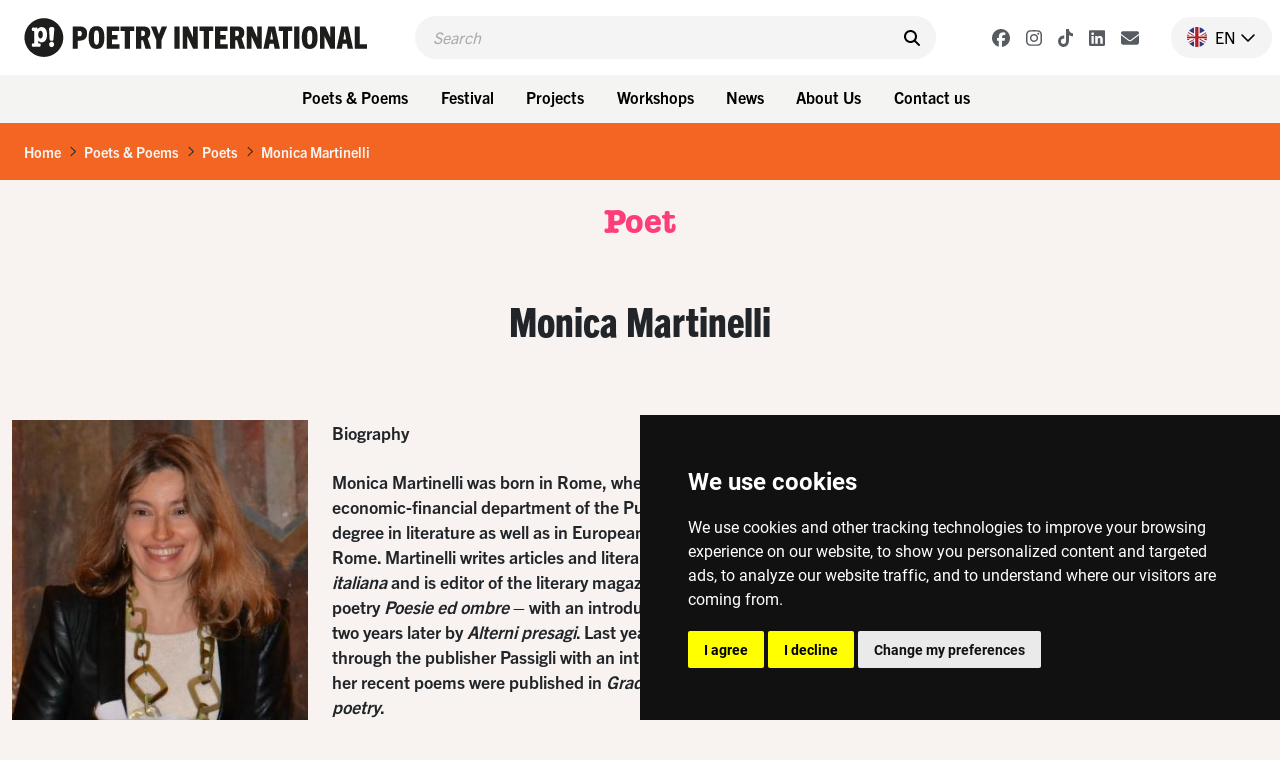

--- FILE ---
content_type: text/html; charset=UTF-8
request_url: https://www.poetryinternational.com/en/poets-poems/poets/poet/102-27750_Martinelli
body_size: 9463
content:
<!DOCTYPE html>
<html lang="nl">
<head>

<!-- Google Tag Manager hobl -->
<script>(function(w,d,s,l,i){w[l]=w[l]||[];w[l].push({'gtm.start':
    new Date().getTime(),event:'gtm.js'});var f=d.getElementsByTagName(s)[0],
    j=d.createElement(s),dl=l!='dataLayer'?'&l='+l:'';j.async=true;j.src=
    'https://www.googletagmanager.com/gtm.js?id='+i+dl;f.parentNode.insertBefore(j,f);
    })(window,document,'script','dataLayer','GTM-NJNVXDLZ');</script>
<!-- End Google Tag Manager -->

<!-- Google tag (gtag.js) -->
<script async src="https://www.googletagmanager.com/gtag/js?id=G-LTH06ZJDHS"></script>
<script>
  window.dataLayer = window.dataLayer || [];
  function gtag(){dataLayer.push(arguments);}
  gtag('js', new Date());
  gtag('config', 'G-LTH06ZJDHS');
</script>

<title>Monica Martinelli - Italy - Poetry International</title>
<meta charset="utf-8">
<meta name="viewport" content="width=device-width">
<meta name="search_title" content="Martinelli">
<meta name="description" content="">
<meta name="robots" content="index, follow">
<link rel="icon" href="/favicon.ico">

<!-- ----------------------------------------------------------------
    ______ ____
   |  ____|  _ \       FreshBits BV
   | |__  | |_) |      Internet Communicatie
   |  __| |  _ <
   | |    | |_) |      Amsterdam, The Netherlands
   |_|    |____/       www.freshbits.nl

------------------------------------------------------------------>

<script src="https://code.jquery.com/jquery-3.2.1.min.js" integrity="sha256-hwg4gsxgFZhOsEEamdOYGBf13FyQuiTwlAQgxVSNgt4=" crossorigin="anonymous"></script>
<link href="https://cdn.jsdelivr.net/npm/bootstrap@5.0.2/dist/css/bootstrap.min.css" rel="stylesheet" integrity="sha384-EVSTQN3/azprG1Anm3QDgpJLIm9Nao0Yz1ztcQTwFspd3yD65VohhpuuCOmLASjC" crossorigin="anonymous">
<script src="https://cdn.jsdelivr.net/npm/bootstrap@5.0.2/dist/js/bootstrap.bundle.min.js" integrity="sha384-MrcW6ZMFYlzcLA8Nl+NtUVF0sA7MsXsP1UyJoMp4YLEuNSfAP+JcXn/tWtIaxVXM" crossorigin="anonymous"></script>

<link rel="preconnect" href="https://fonts.googleapis.com">
<link rel="preconnect" href="https://fonts.gstatic.com" crossorigin>
<link href="https://fonts.googleapis.com/css2?family=Cutive&family=Roboto+Condensed:wght@700&family=Roboto:wght@400;500;800&display=swap" rel="stylesheet">

<!-- American Typewriter -->
<link rel="stylesheet" href="https://use.typekit.net/jrb1jbd.css">
<!-- Trade Gothic Next -->
<link rel="stylesheet" href="https://use.typekit.net/ude1zad.css">

<!-- FontAwesome -->
<script src="/js/fontawesome/fontawesome.min.js"></script>
<script src="/js/fontawesome/regular.min.js"></script>
<script src="/js/fontawesome/light.min.js"></script>
<script src="/js/fontawesome/solid.min.js"></script>
<script src="/js/fontawesome/brands.min.js"></script>

<script src="/js/poetry.js" crossorigin="anonymous"></script>
<link rel="stylesheet" href="/css/poetry.css?v=202505092">

<script> 
                        (function(i,s,o,g,r,a,m){i['GoogleAnalyticsObject']=r;i[r]=i[r]||function(){
                        (i[r].q=i[r].q||[]).push(arguments)},i[r].l=1*new Date();a=s.createElement(o),
                        m=s.getElementsByTagName(o)[0];a.async=1;a.src=g;m.parentNode.insertBefore(a,m)
                        })(window,document,'script','//www.google-analytics.com/analytics.js','ga');
                        
                        ga('create', 'UA-138374832-1', 'poetryinternational.com');
                        ga('send', 'pageview'); 
                    </script>

                    <link rel="canonical" href="https://www.poetryinternational.com/en/poets-poems/poets/poet/102-27750_Martinelli">
<link rel="stylesheet" type="text/css" media="screen" href="https://unpkg.com/swiper/swiper-bundle.min.css">
<script src="/js/xsutils.js?v=1674904861"></script>
<script src="/js/poetry.js?v=1745929624"></script>
<script src="https://unpkg.com/swiper/swiper-bundle.min.js"></script>
<meta property="og:url" content="https://www.poetryinternational.com/poets-poems/poets/poet/102-27750_Martinelli">
<meta property="og:type" content="website">
<meta property="og:image" content="https://www.poetryinternational.com/media/3/_resized/2014-03-08_19-01-57_resizejpg_w627_h627_bg.jpg">
<meta property="og:title" content="Monica Martinelli">
<meta property="og:description" content="Monica Martinelli was born in Rome, where she still lives while working in the economic-financial department of the Public Services.  She obtained a master’s degree in literatur...">
</head>
<body class="empty vervolg">
<!-- Google Tag Manager (noscript) hobl -->
<noscript><iframe src="https://www.googletagmanager.com/ns.html?id=GTM-NJNVXDLZ"
height="0" width="0" style="display:none;visibility:hidden"></iframe></noscript>
<!-- End Google Tag Manager (noscript) -->
    <div class="page-content">
        <header>
            <div class="d-flex justify-content-between ps-4 pe-2 pe-lg-0 py-3">
                <a href="http://www.poetryinternational.com/en/" class="d-flex">
                    <img src="/images/logo_p.svg" alt="Poetry International" class="d-lg-none logo-mobile m-0">
                    <img src="/images/logo.svg" alt="Poetry International" class="d-none d-lg-inline-block">
                </a>                
                <div class="main-menu-search-wrapper mx-3 mx-lg-5">
                    <form class="main-menu-search d-flex py-2 px-3 w-100" action="http://www.poetryinternational.com/en/search">
                        <input class="header-search-input border-0" type="text" name="q" placeholder="Search">
                        <button type="submit" class="border-0 pe-0"><i class="fa-solid fa-search" aria-hidden="true"></i></button>
                    </form>
                </div>
                <div class="d-flex align-items-center">
                    <div class="header-social-buttons d-none d-lg-flex align-items-center me-4">
                        <a href="https://www.facebook.com/poetryint/"target="_blank" class="header-social-button mx-2"><i class="fa-brands fa-facebook"></i></a>
                        <a href="https://www.instagram.com/poetry_int/"target="_blank" class="header-social-button mx-2"><i class="fa-brands fa-instagram"></i></a>
                        <a href="https://www.tiktok.com/@poetry_int?_t=8kGOY9hoVo9&_r=1"target="_blank" class="header-social-button mx-2"><i class="fa-brands fa-tiktok"></i></a>
                        <a href="https://www.linkedin.com/company/poetry-international/mycompany/"target="_blank" class="header-social-button mx-2"><i class="fa-brands fa-linkedin"></i></a>
                        <a href="http://www.poetryinternational.com/en/contact/contact/newsletter"target="_blank" class="header-social-button mx-2"><i class="fa-solid fa-envelope"></i></i></a>
                    </div>
                    <div class="nav-item dropdown language-switch me-2 pe-3">
                        <a class="nav-link dropdown-toggle d-flex align-items-center pe-0" href="#" id="langdropdown" role="button" data-bs-toggle="dropdown" aria-expanded="false">
                            <img src="/images/en-flag.png" height="20" class="me-2"> <span class="text-uppercase me-1">en</span> <i class="fa-regular fa-chevron-down"></i> 
                        </a>
                        <ul class="dropdown-menu dropdown-menu-right language-menu" aria-labelledby="langdropdown">
                            <li><a class="dropdown-item active" href="/en/poets-poems/poets/poet/102-27750_Martinelli">EN</a></li>
                            <li><a class="dropdown-item " href="/nl/poets-poems/poets/poet/102-27750_Martinelli">NL</a></li>
                        </ul>
                    </div>
                    <div class="menu-toggle-wrapper mx-2 d-lg-none" onclick="togglemainMenu()">
                        <div class="menu-toggle">
                            <span class="icon-bar"></span>
                            <span class="icon-bar"></span>
                            <span class="icon-bar"></span>
                        </div>
                        <div class="menu-toggle-label text-uppercase">Menu</div>
                    </div>
                </div>
            </div> 
            <div class="header-menu-wrapper d-none d-lg-flex justify-content-center p-2 w-100">
                
<div class="dropdown me-2"><button class="btn btn-menu">Poets & Poems</button>
<div class="dropdown-menu-wrapper"><ul class="dropdown-menu">
<li><a class="dropdown-item" href="http://www.poetryinternational.com/en/poets-poems/poems">Poems</a></li>
<li><a class="dropdown-item" href="http://www.poetryinternational.com/en/poets-poems/poets">Poets</a></li>
<li><a class="dropdown-item" href="http://www.poetryinternational.com/en/poets-poems/articles">Articles</a></li>
<li><a class="dropdown-item" href="http://www.poetryinternational.com/en/poets-poems/archive-tours">Archive tours</a></li>
<li><a class="dropdown-item" href="http://www.poetryinternational.com/en/poets-poems/poetry-channel">Poetry Channel</a></li></ul></div></div>
<div class="dropdown me-2"><button class="btn btn-menu">Festival</button>
<div class="dropdown-menu-wrapper"><ul class="dropdown-menu">
<li><a class="dropdown-item" href="http://www.poetryinternational.com/en/festival/festival-2026">Festival 2026</a></li>
<li><a class="dropdown-item" href="http://www.poetryinternational.com/en/festival/festival2025">Festival 2025</a></li>
<li><a class="dropdown-item" href="http://www.poetryinternational.com/en/festival/festival-archive">Festival archive 1970-2024</a></li></ul></div></div>
<div class="dropdown me-2"><button class="btn btn-menu">Projects</button>
<div class="dropdown-menu-wrapper"><ul class="dropdown-menu">
<li><a class="dropdown-item" href="http://www.poetryinternational.com/en/projects/bombing-of-poems">Bombing of Poems</a></li>
<li><a class="dropdown-item" href="http://www.poetryinternational.com/en/projects/c-buddingh">C. Buddingh'-Prize</a></li>
<li><a class="dropdown-item" href="http://www.poetryinternational.com/en/projects/poet-in-residence">Poet in Residence</a></li>
<li><a class="dropdown-item" href="http://www.poetryinternational.com/en/projects/het-gedicht-is-een-bericht">Het gedicht is een bericht</a></li>
<li><a class="dropdown-item" href="http://www.poetryinternational.com/en/projects/johan-polak-poezie-prijs">Johan Polak Poetry Prize</a></li>
<li><a class="dropdown-item" href="http://www.poetryinternational.com/en/projects/hardop">Hardop</a></li>
<li><a class="dropdown-item" href="http://www.poetryinternational.com/en/projects/poetry-week">Poetry week</a></li>
<li><a class="dropdown-item" href="http://www.poetryinternational.com/en/projects/lesweeksuriname">Lesweek Suriname</a></li>
<li><a class="dropdown-item" href="http://www.poetryinternational.com/en/projects/woorden-worden-zinnen">Woorden Worden Zinnen</a></li></ul></div></div>
<div class="dropdown me-2"><button class="btn btn-menu">Workshops</button>
<div class="dropdown-menu-wrapper"><ul class="dropdown-menu">
<li><a class="dropdown-item" href="http://www.poetryinternational.com/en/learn/for-schools">For schools</a></li>
<li><a class="dropdown-item" href="http://www.poetryinternational.com/en/learn/for-organisations-and-companies">For organisations and companies</a></li>
<li><a class="dropdown-item" href="http://www.poetryinternational.com/en/learn/upcoming-workshops">Upcoming workshops</a></li>
<li><a class="dropdown-item" href="http://www.poetryinternational.com/en/learn/spraakzaam-rotterdam">Spraakzaam Rotterdam</a></li></ul></div></div>
<div class="dropdown me-2"><button class="btn btn-menu">News</button>
<div class="dropdown-menu-wrapper"><ul class="dropdown-menu">
<li><a class="dropdown-item" href="http://www.poetryinternational.com/en/news/news">News</a></li></ul></div></div>
<div class="dropdown me-2"><button class="btn btn-menu">About Us</button>
<div class="dropdown-menu-wrapper"><ul class="dropdown-menu">
<li><a class="dropdown-item" href="http://www.poetryinternational.com/en/about-us/wie-we-zijn">Who we are</a></li>
<li><a class="dropdown-item" href="http://www.poetryinternational.com/en/about-us/werken-bij-poetry">Work at Poetry</a></li>
<li><a class="dropdown-item" href="http://www.poetryinternational.com/en/about-us/bestuur-governance">Foundation board & Governance</a></li></ul></div></div>
<div class="dropdown me-2"><button class="btn btn-menu">Contact us</button>
<div class="dropdown-menu-wrapper"><ul class="dropdown-menu">
<li><a class="dropdown-item" href="http://www.poetryinternational.com/en/contact/contact">Contact</a></li></ul></div></div>
            </div>
            <div class="d-none d-lg-none justify-content-center p-2 w-100 bg-lgray">
                <div class="fw-bold d-none d-lg-flex align-items-center me-3 txt-pink">New on Poetry</div> 
                <a href="/projects/bombing-of-poems/bombing-of-poems" class="btn btn-projects me-2">Bombing of Poems <i class="fa-regular fa-arrow-right"></i></a>
                <a href="/festival/festival/50-155_55th-Poetry-International-Festival-Rotterdam?day=thursday" class="btn btn-projects me-2">Opening Program <i class="fa-regular fa-arrow-right"></i></a>  
                <a href="/projects/hardop/hardop" class="btn btn-projects me-2">Hardop! <i class="fa-regular fa-arrow-right"></i></a>
            </div>

        
        <div class="main-menu-wrapper w-100" id="mainMenu">
            <div class="main-menu">
                <div class="accordion py-3 border-bottom" id="mainMenuAccordion">
                    
<div class="accordion-item border-0"><div class="accordion-button py-0 collapsed shadow-none" type="button" data-bs-toggle="collapse" data-bs-target="#collapse169" aria-expanded="false" aria-controls="collapse169"><div class="accordion-button-label w-100 me-2 text-end fw-bold">Poets & Poems</div><i class="fa-regular fa-chevron-down"></i></div>
			<div id="collapse169" class="accordion-collapse collapse" data-bs-parent="#mainMenuAccordion">
				
<div class="accordion-body pt-0 pe-4 text-end">
<a href="http://www.poetryinternational.com/en/poets-poems/poems" class="d-block pe-4" id="pageid100">Poems</a>
<a href="http://www.poetryinternational.com/en/poets-poems/poets" class="d-block pe-4" id="pageid101">Poets</a>
<a href="http://www.poetryinternational.com/en/poets-poems/articles" class="d-block pe-4" id="pageid184">Articles</a>
<a href="http://www.poetryinternational.com/en/poets-poems/archive-tours" class="d-block pe-4" id="pageid106">Archive tours</a>
<a href="http://www.poetryinternational.com/en/poets-poems/poetry-channel" class="d-block pe-4" id="pageid175">Poetry Channel</a></div>
			</div></div>
<div class="accordion-item border-0"><div class="accordion-button py-0 collapsed shadow-none" type="button" data-bs-toggle="collapse" data-bs-target="#collapse170" aria-expanded="false" aria-controls="collapse170"><div class="accordion-button-label w-100 me-2 text-end fw-bold">Festival</div><i class="fa-regular fa-chevron-down"></i></div>
			<div id="collapse170" class="accordion-collapse collapse" data-bs-parent="#mainMenuAccordion">
				
<div class="accordion-body pt-0 pe-4 text-end">
<a href="http://www.poetryinternational.com/en/festival/festival-2026" class="d-block pe-4" id="pageid507">Festival 2026</a>
<a href="http://www.poetryinternational.com/en/festival/festival2025" class="d-block pe-4" id="pageid181">Festival 2025</a>
<a href="http://www.poetryinternational.com/en/festival/festival-archive" class="d-block pe-4" id="pageid187">Festival archive 1970-2024</a></div>
			</div></div>
<div class="accordion-item border-0"><div class="accordion-button py-0 collapsed shadow-none" type="button" data-bs-toggle="collapse" data-bs-target="#collapse335" aria-expanded="false" aria-controls="collapse335"><div class="accordion-button-label w-100 me-2 text-end fw-bold">Projects</div><i class="fa-regular fa-chevron-down"></i></div>
			<div id="collapse335" class="accordion-collapse collapse" data-bs-parent="#mainMenuAccordion">
				
<div class="accordion-body pt-0 pe-4 text-end">
<a href="http://www.poetryinternational.com/en/projects/bombing-of-poems" class="d-block pe-4" id="pageid348">Bombing of Poems</a>
<a href="http://www.poetryinternational.com/en/projects/c-buddingh" class="d-block pe-4" id="pageid172">C. Buddingh'-Prize</a>
<a href="http://www.poetryinternational.com/en/projects/poet-in-residence" class="d-block pe-4" id="pageid4">Poet in Residence</a>
<a href="http://www.poetryinternational.com/en/projects/het-gedicht-is-een-bericht" class="d-block pe-4" id="pageid174">Het gedicht is een bericht</a>
<a href="http://www.poetryinternational.com/en/projects/johan-polak-poezie-prijs" class="d-block pe-4" id="pageid347">Johan Polak Poetry Prize</a>
<a href="http://www.poetryinternational.com/en/projects/hardop" class="d-block pe-4" id="pageid357">Hardop</a>
<a href="http://www.poetryinternational.com/en/projects/poetry-week" class="d-block pe-4" id="pageid363">Poetry week</a>
<a href="http://www.poetryinternational.com/en/projects/lesweeksuriname" class="d-block pe-4" id="pageid374">Lesweek Suriname</a>
<a href="http://www.poetryinternational.com/en/projects/woorden-worden-zinnen" class="d-block pe-4" id="pageid477">Woorden Worden Zinnen</a></div>
			</div></div>
<div class="accordion-item border-0"><div class="accordion-button py-0 collapsed shadow-none" type="button" data-bs-toggle="collapse" data-bs-target="#collapse171" aria-expanded="false" aria-controls="collapse171"><div class="accordion-button-label w-100 me-2 text-end fw-bold">Workshops</div><i class="fa-regular fa-chevron-down"></i></div>
			<div id="collapse171" class="accordion-collapse collapse" data-bs-parent="#mainMenuAccordion">
				
<div class="accordion-body pt-0 pe-4 text-end">
<a href="http://www.poetryinternational.com/en/learn/for-schools" class="d-block pe-4" id="pageid344">For schools</a>
<a href="http://www.poetryinternational.com/en/learn/for-organisations-and-companies" class="d-block pe-4" id="pageid345">For organisations and companies</a>
<a href="http://www.poetryinternational.com/en/learn/upcoming-workshops" class="d-block pe-4" id="pageid346">Upcoming workshops</a>
<a href="http://www.poetryinternational.com/en/learn/spraakzaam-rotterdam" class="d-block pe-4" id="pageid54">Spraakzaam Rotterdam</a></div>
			</div></div>
<div class="accordion-item border-0"><div class="accordion-button py-0 collapsed shadow-none" type="button" data-bs-toggle="collapse" data-bs-target="#collapse176" aria-expanded="false" aria-controls="collapse176"><div class="accordion-button-label w-100 me-2 text-end fw-bold">News</div><i class="fa-regular fa-chevron-down"></i></div>
			<div id="collapse176" class="accordion-collapse collapse" data-bs-parent="#mainMenuAccordion">
				
<div class="accordion-body pt-0 pe-4 text-end">
<a href="http://www.poetryinternational.com/en/news/news" class="d-block pe-4" id="pageid177">News</a></div>
			</div></div>
<div class="accordion-item border-0"><div class="accordion-button py-0 collapsed shadow-none" type="button" data-bs-toggle="collapse" data-bs-target="#collapse10" aria-expanded="false" aria-controls="collapse10"><div class="accordion-button-label w-100 me-2 text-end fw-bold">About Us</div><i class="fa-regular fa-chevron-down"></i></div>
			<div id="collapse10" class="accordion-collapse collapse" data-bs-parent="#mainMenuAccordion">
				
<div class="accordion-body pt-0 pe-4 text-end">
<a href="http://www.poetryinternational.com/en/about-us/wie-we-zijn" class="d-block pe-4" id="pageid68">Who we are</a>
<a href="http://www.poetryinternational.com/en/about-us/werken-bij-poetry" class="d-block pe-4" id="pageid67">Work at Poetry</a>
<a href="http://www.poetryinternational.com/en/about-us/bestuur-governance" class="d-block pe-4" id="pageid11">Foundation board & Governance</a></div>
			</div></div>
<div class="accordion-item border-0"><div class="accordion-button py-0 collapsed shadow-none" type="button" data-bs-toggle="collapse" data-bs-target="#collapse336" aria-expanded="false" aria-controls="collapse336"><div class="accordion-button-label w-100 me-2 text-end fw-bold">Contact us</div><i class="fa-regular fa-chevron-down"></i></div>
			<div id="collapse336" class="accordion-collapse collapse" data-bs-parent="#mainMenuAccordion">
				
<div class="accordion-body pt-0 pe-4 text-end">
<a href="http://www.poetryinternational.com/en/contact/contact" class="d-block pe-4" id="pageid44">Contact</a></div>
			</div></div>
                    <!-- <a class="accordion-button-nosubs d-block py-0 pe-5 shadow-none" type="button" href="/projects/bombing-of-poems/bombing-of-poems"><div class="accordion-button-label w-100 me-2 text-end fw-bold">Bombing of Poems</div></a>
                    <a class="accordion-button-nosubs d-block py-0 pe-5 shadow-none" type="button" href="/festival/festival/50-155_55th-Poetry-International-Festival-Rotterdam?day=thursday"><div class="accordion-button-label w-100 me-2 text-end fw-bold">Opening Program</div></a>
                    <a class="accordion-button-nosubs d-block py-0 pe-5 shadow-none" type="button" href="/projects/hardop/hardop"><div class="accordion-button-label w-100 me-2 text-end fw-bold">Hardop!</div></a> -->
                </div>
                <div class="sub-menu border-bottom py-3 pe-4 text-end">
                    <a href="https://cuspoetry.nl/newsletter/poetry/en" class="d-block pe-4">Newsletter</a><a href="/en/about-us/werken-bij-poetry" class="d-block pe-4">Work at Poetry</a><a href="/en/about-us/werken-bij-poetry/stagiar-mediadesign" class="d-block pe-4">Media design intern (f/m/x)</a><a href="/en/about-us/werken-bij-poetry/stagiar-programmering" class="d-block pe-4">Program Intern (f/m/x)</a><a href="/en/learn/for-schools" class="d-block pe-4">For schools</a><a href="/en/learn/for-organisations-and-companies" class="d-block pe-4">For organisations and companies</a><a href="/en/learn/upcoming-workshops" class="d-block pe-4">Upcoming workshops</a><a href="/en/learn/spraakzaam-rotterdam" class="d-block pe-4">Spraakzaam Rotterdam</a><a href="/en/projects/hardop" class="d-block pe-4">Hardop</a><a href="/en/projects/lesweeksuriname" class="d-block pe-4">Lesweek Suriname</a><a href="/en/projects/bombing-of-poems/location" class="d-block pe-4">Location</a><a href="/en/projects/hardop/hardop" class="d-block pe-4">Hardop</a><a href="/en/projects/lesweeksuriname/lesweeksuriname" class="d-block pe-4">Lesweek Suriname</a>
                </div>
            </div>

            <script>
                $('#mainMenuAccordion div.accordion-collapse').has('a.active-page').removeClass('collapse').addClass('show');
            </script>

        </div>

        </header>


        <div class="breadcrumb mb-0 py-3 px-4">
            <li class="breadcrumb-item active" aria-current="page"><a href="/en/">Home</a></li><li class="breadcrumb-seperator"><i class="fa-regular fa-chevron-right mx-2"></i></li><li class="breadcrumb-item active" aria-current="page"><a href="/en/poets-poems/">Poets & Poems</a></li><li class="breadcrumb-seperator"><i class="fa-regular fa-chevron-right mx-2"></i></li><li class="breadcrumb-item active" aria-current="page"><a href="/en/poets-poems/poets/">Poets</a></li><li class="breadcrumb-seperator"><i class="fa-regular fa-chevron-right mx-2"></i></li><li class="breadcrumb-item active" aria-current="page"><a href="/en/poets-poems/poets/poet/102-27750_Martinelli/">Monica Martinelli</a></li>
        </div>

        <div class="pagetitle-wrapper text-center my-4">
            Poet
        </div>

        <div class="pe--poet">

    <div class="title-wrapper text-center py-4">
        <h1 class="mb-0">Monica Martinelli</h1>
    </div>
    
    

    <div class="container pb-5">
        <div class="row">
            <div class="col-12 col-md-9">

                <div class="row pt-5">
                    <div class="col-12 col-md-4">
                        <div class="poet-info-wrapper mb-4">
                            <div class="poet-info-image">
                                <img src="/media/3/_resized/2014-03-08_19-01-57_resizejpg_w336.jpg" class="w-100" alt="Monica Martinelli">
                            </div>
                            <div class="poet-info p-3">
                                <div class="mb-5">
                                    <h2>Monica Martinelli</h2>
                                </div>
                                <div class="poet-details">
                                    (Italy, 1966)
                                </div>
                            </div>
                        </div>
                        <div class="image-copyright py-1">&copy; Mauro Corona</div>
                    </div>

                    <div class="col-12 col-md-8 xs-area">
                        

                        <div class="fw-bold mb-4">
                            <div class="mb-4">Biography</div>
                            <strong>Monica Martinelli was born in Rome, where she still lives while working in the economic-financial department of the Public Services. &nbsp;She obtained a master&rsquo;s degree in literature as well as in European studies at the Universit&agrave; di Sapienza in Rome. Martinelli writes articles and literary reviews for the <em>Rassegna di letteratura italiana</em> and is editor of the literary magazine <em>I fiori del male</em>. Her first collection of poetry <em>Poesie ed ombre</em>&nbsp;</strong><strong>&ndash;</strong><strong>&nbsp;with an introduction by Walter Mauro&nbsp;</strong><strong>&ndash;</strong><strong>&nbsp;was followed two years later by <em>Alterni presagi</em>. Last year <em>L&rsquo;abitudine degli occhi</em> appeared through the publisher Passigli with an introduction by Davide Rondoni.&nbsp;Some of her recent poems were published in <em>Gradiva: The international journal of Italian poetry</em>. &nbsp;</strong><br />

                        </div>

                        Poetry represents to Martinelli the ultimate attempt to communicate, even in times and situations when communication seems almost impossible. It provides a challenge to the self and the reader, for the process to have them both on the same frequency is a difficult and complex one. When it happens, it creates a small miracle. As we are full of unexplored and unperceived sentiments that are waiting for a nudge, poetry serves as a perfect instrument of investigation and interior knowledge. It is a way to discover hidden worlds, looking through the distorted lens of the poet, as Martinelli shows us in the 67 poems of <em>L&rsquo;abitudine degli occhi&nbsp;</em>(The habitude of the eyes). The images reflected through our eyes make us perceive the things that surround us, and these, in turn, are translated into focus by the poetic word, in an essential and compact form. In Martinelli&rsquo;s view, poetry is a way to name things which perhaps didn&rsquo;t have a name yet, and she quotes Heidegger: &lsquo;Poetry is to live near the source, being close to the essence of things&rsquo;.<br />
<br />
On the other hand, it makes perfect sense what Walter Mauro defined, in his foreword to her first poetry book, the &lsquo;sensitive plurality&rsquo; as a fundamental medium to translate poetry into reflection, it being the main theme in Martinelli&rsquo;s work. For there is nothing more autobiographical than poetry, the true and authentic refuge of the mind, in the chaos that surround us. Only by retrieving a precise order of things, by mastering an elaborated poetic language, which we find in Martinelli&rsquo;s poetry, one can overcome this chaos. And of course the comparison with Giacomo Leopardi here springs to mind.<br />
<br />
<em>L&rsquo;abitudine degli occhi</em>&nbsp;is a modern, contemporary collection of poetry with a sensitive and existential approach. It contains confessions of the self reinforced by a language that is almost physical, for the poet deliberately and frequenly uses scientific terms. She draws an epistemological, detailed map of existence, a reflective journey in which the scientific terms define the individual&rsquo;s state of mind. We&rsquo;re reading about the journey that is narrated from a strictly individual point of view, always starting from the lyrical subject, the inner voice of the poet. It reveals her way of looking at life, for everything we voluntarily or involuntarily see is an act of observation. The eyes are the principal organs through which we observe nature, people and the world around us.<br />
<br />
The habit of looking is an inconscious act that we can nonetheless try to influence with thoughts and reason. <em>L&rsquo;abitudine degli occhi</em> examines and probes reality in eight different sections, named after several scientific disciplines: physics, chemistry, geology, biology etc., and they emphasize the states of mind and body of a rare kind of humanity which offers itself with passion and honesty and is never afraid to risk. Because poetry in itself is a game of risking everything and a challenge at the same time.<br />

                        
                        <div class="py-3 text-muted">&copy; Antoinette Sisto</div>

                        <strong>Bibliography<br />
<br />
Poetry</strong><br />
<em>Poesie ed ombre. </em>With an introduction by Walter Mauro.&nbsp;Tracce, Pescara, 2009<br />
<em>Alterni presagi.</em>&nbsp;With an introduction by Plinio Perilli. Altrimedia, Matera, 2011<br />
<em>L&rsquo;abitudine degli occhi. </em>With an introduction by <a href="https://www.poetryinternational.com/en/poets-poems/poets/poet/102-3542_Rondoni">Davide Rondoni</a>.&nbsp;Passigli, Firenze, 2015<br />
<br />
<strong>Links</strong><br />
Carteggi Letterari &lsquo;La poesia del giorno&rsquo; (Poem of the day),  <a href="http://www.carteggiletterari.it/2016/01/11/la-poesia-del-giorno-tu-che-inghiotti-schiuma-di-promesse-monica-martinelli/">&lsquo;Tu che inghiotti schiuma di promesse&rsquo;</a> &nbsp; &nbsp;&nbsp;<br />
Review of <em>L&rsquo;abitudine degli occhi</em> on the blog of  <a href="https://larosainpiu.wordpress.com/2015/11/30/monica-martinelli-poesie-tratte-da-labitudine-degli-occhi-passigli-2015/">Salvatore Sblando</a><br />
Essay by Lucianna Argentino on Martinelli,  <a href="https://lapoesiaelospirito.wordpress.com/2015/11/12/lattimo-di-una-farfalla-sulla-poesia-di-monica-martinelli/">&lsquo;L&rsquo;attimo di una farfalla&rsquo;</a><br />


                    </div>
                </div>

            </div>
            <div class="col-12 col-md-3 pt-5">

                <div class="side-block mb-4" data-filter="name">
                    <a href="#collapsePoems" data-bs-toggle="collapse" data-target="#collapsePoems" aria-expanded="true" role="button" class="d-flex justify-content-between align-items-center py-2">
                        <h2 class="h2-side px-3 mb-0">Poems</h2>
                        <i class="icon-control fa fa-chevron-up" aria-hidden="true"></i>
                    </a>
                    <div class="side-block-content link-list collapse show" id="collapsePoems">
                        
                            <a href="/en/poets-poems/poems/poem/103-27759_THE-HABITUDE-OF-THE-EYES-62">THE HABITUDE OF THE EYES 62</a>
                        
                            <a href="/en/poets-poems/poems/poem/103-27758_THE-HABITUDE-OF-THE-EYES-55">THE HABITUDE OF THE EYES 55</a>
                        
                            <a href="/en/poets-poems/poems/poem/103-27757_THE-HABITUDE-OF-THE-EYES-54">THE HABITUDE OF THE EYES 54</a>
                        
                            <a href="/en/poets-poems/poems/poem/103-27756_THE-HABITUDE-OF-THE-EYES-52">THE HABITUDE OF THE EYES 52</a>
                        
                            <a href="/en/poets-poems/poems/poem/103-27755_THE-HABITUDE-OF-THE-EYES-34">THE HABITUDE OF THE EYES 34</a>
                        
                    </div>
                </div>

                

                

            </div>
        </div>
    </div>

</div>





<!-- Slider -->
<div class="py-5">
    <div class="container">

        <div class="section-title mb-2 text-center">
            Poems
        </div>
        <div class="section-subtitle mb-5 text-center">Poems of Monica Martinelli</div>


        <ul class="nav d-flex flex-wrap mb-3 justify-content-lg-end">
            <li class="nav-item" role="presentation">
                <div class="poem-slider-prev27750 btn btn-primary slider me-2" tabindex="0" role="button" aria-label="Prev slide"><i class="fa-solid fa-angle-left"></i></div>
            </li>
            <li class="nav-item" role="presentation">
                <div class="poem-slider-next27750 btn btn-primary slider" tabindex="0" role="button" aria-label="Next slide"><i class="fa-solid fa-angle-right"></i></div>
            </li>
        </ul> 
        <div class="swiper" id="slider27750">
            
            <div class="swiper-wrapper">
                <div class="pe--poem template_overview swiper-slide colorpalette5 col-lg-4 col-md-6 mb-4" id="poem27759">
    <a href="/en/poets-poems/poems/poem/103-27759_THE-HABITUDE-OF-THE-EYES-62">
        <div class="introblock d-flex flex-column py-3 px-4">
            <h3 class="introblock-title mb-3 flex-grow-1">
                62
            </h3>
            <div class="introblock-footer d-flex justify-content-between">
                <div class="introblock-author fw-bold">
                    Monica Martinelli
                </div>
                <div class="introblock-icons d-flex align-items-center">
                    
                    
                </div>
            </div>
        </div>
    </a>
</div><div class="pe--poem template_overview swiper-slide colorpalette5 col-lg-4 col-md-6 mb-4" id="poem27758">
    <a href="/en/poets-poems/poems/poem/103-27758_THE-HABITUDE-OF-THE-EYES-55">
        <div class="introblock d-flex flex-column py-3 px-4">
            <h3 class="introblock-title mb-3 flex-grow-1">
                55
            </h3>
            <div class="introblock-footer d-flex justify-content-between">
                <div class="introblock-author fw-bold">
                    Monica Martinelli
                </div>
                <div class="introblock-icons d-flex align-items-center">
                    
                    
                </div>
            </div>
        </div>
    </a>
</div><div class="pe--poem template_overview swiper-slide colorpalette5 col-lg-4 col-md-6 mb-4" id="poem27757">
    <a href="/en/poets-poems/poems/poem/103-27757_THE-HABITUDE-OF-THE-EYES-54">
        <div class="introblock d-flex flex-column py-3 px-4">
            <h3 class="introblock-title mb-3 flex-grow-1">
                54
            </h3>
            <div class="introblock-footer d-flex justify-content-between">
                <div class="introblock-author fw-bold">
                    Monica Martinelli
                </div>
                <div class="introblock-icons d-flex align-items-center">
                    
                    
                </div>
            </div>
        </div>
    </a>
</div><div class="pe--poem template_overview swiper-slide colorpalette5 col-lg-4 col-md-6 mb-4" id="poem27756">
    <a href="/en/poets-poems/poems/poem/103-27756_THE-HABITUDE-OF-THE-EYES-52">
        <div class="introblock d-flex flex-column py-3 px-4">
            <h3 class="introblock-title mb-3 flex-grow-1">
                52
            </h3>
            <div class="introblock-footer d-flex justify-content-between">
                <div class="introblock-author fw-bold">
                    Monica Martinelli
                </div>
                <div class="introblock-icons d-flex align-items-center">
                    
                    
                </div>
            </div>
        </div>
    </a>
</div><div class="pe--poem template_overview swiper-slide colorpalette5 col-lg-4 col-md-6 mb-4" id="poem27755">
    <a href="/en/poets-poems/poems/poem/103-27755_THE-HABITUDE-OF-THE-EYES-34">
        <div class="introblock d-flex flex-column py-3 px-4">
            <h3 class="introblock-title mb-3 flex-grow-1">
                34
            </h3>
            <div class="introblock-footer d-flex justify-content-between">
                <div class="introblock-author fw-bold">
                    Monica Martinelli
                </div>
                <div class="introblock-icons d-flex align-items-center">
                    
                    
                </div>
            </div>
        </div>
    </a>
</div>    
            </div>
            <div class="swiper-scrollbar" id="sliderScrollbar27750"></div>
        </div>
    
    </div>
    <script>
        $(function() { 
            
            var swiper = new Swiper('#slider27750', {
                spaceBetween: 20,
                navigation: {
                    nextEl: '.poem-slider-next27750',
                    prevEl: '.poem-slider-prev27750',
                },
                scrollbar: {
                    el: '#sliderScrollbar27750',
                    hide: true,
                },
                breakpoints: {
                        640: {
                            slidesPerView: 2,
                            spaceBetween: 20,
                        },
                        768: {
                            slidesPerView: 3,
                            spaceBetween: 20,
                        },
                        1024: {
                            slidesPerView: 4,
                            spaceBetween: 22,
                        },
                },
                loop: false,
            });
    
        });
        
    </script>
</div>

        <section class="sponsors bg-beige" id="partners">
            <div class="container">
                <div class="row py-4 border-top">
                    <div class="col-lg-3"><h5 class="mb-3">Sponsors</h5></div>
                    <div class="col-lg-9 d-flex">
                        <div class="d-flex flex-wrap">
                            <div class="d-flex align-content-center mb-4 pe-4 me-3"><img src="/images/logo-GR_Basis_RGB_2021.png" class="footer-sponsor-image horizontal align-self-center" alt="Gemeente Rotterdam"></div>
                            <div class="d-flex align-content-center mb-4 pe-4 me-3"><img src="/images/logo-Nederlands-Letterenfonds-logo-RGB.png" class="footer-sponsor-image horizontal align-self-center" alt="Nederlands Letterenfonds" style="height: 39px;"></div>
                            
                            <div class="d-flex align-content-center mb-4 pe-4 me-3"><img src="/images/sponsors/logo_v-fonds.png" class="footer-sponsor-image horizontal align-self-center" alt="V Fonds"></div>
                            <div class="d-flex align-content-center mb-4 pe-4 me-3"><img src="/images/sponsors/logo_fonds21.png" class="footer-sponsor-image horizontal align-self-center" alt="Fonds21"></div>
                            <div class="d-flex align-content-center mb-4 pe-4 me-3"><img src="/images/sponsors/logo_vsb-fonds.png" class="footer-sponsor-image horizontal align-self-center" alt="VSB fonds"></div>
                            <div class="d-flex align-content-center mb-4 pe-4 me-3"><img src="/images/sponsors/logo_maatschappij-nut-algemeen.png" class="footer-sponsor-image horizontal align-self-center" alt="Maatschappij tot Nut van ’t Algemeen"></div>
                            <div class="d-flex align-content-center mb-4 pe-4 me-3"><img src="/images/sponsors/logo_volkskracht.png" class="footer-sponsor-image horizontal align-self-center" alt="Volkskracht"></div>
                            <div class="d-flex align-content-center mb-4 pe-4 me-3"><img src="/images/sponsors/logo_literatuur-vlaanderen.png" class="footer-sponsor-image horizontal align-self-center" alt="Literatuur Vlaanderen"></div>
                            <div class="d-flex align-content-center mb-4 pe-4 me-3"><img src="/images/sponsors/logo_cultuur-loket-digitall.png" class="footer-sponsor-image horizontal align-self-center" alt="DigitAll"></div>
                            <div class="d-flex align-content-center mb-4 pe-4 me-3"><img src="/images/sponsors/logo_koninkrijk-der-nederlanden.png" class="footer-sponsor-image horizontal align-self-center" alt="Ambassade van het Koninkrijk der Nederlanden in Suriname"></div>
                            <div class="d-flex align-content-center mb-4 pe-4 me-3"><img src="/images/sponsors/logo_erasmus-stichting.png" class="footer-sponsor-image horizontal align-self-center" alt="Erasmusstichting"></div>
                            
                            
                            
                            <div class="d-flex align-content-center mb-4 pe-4 me-3"><img src="/images/logo-stichting-van-beuningen-peterich-fonds.png" class="footer-sponsor-image horizontal align-self-center" alt="Stichting Van Beuningen Peterich-fonds" style="height: 39px;"></div>
                            <div class="d-flex align-content-center mb-4 pe-4 me-3 justify-content-center"><img src="/images/cf_logo-zwart.png" class="footer-sponsor-image align-self-center" alt="Prins Bernhard cultuurfonds"></div>
                            <div class="d-flex align-content-center mb-4 pe-4 me-3"><img src="/images/logo-Lira_fond.png" class="footer-sponsor-image horizontal align-self-center" alt="Lira fonds" style="height: 30px;"></div>
                            <div class="d-flex align-content-center mb-4 pe-4 me-3 justify-content-center"><img src="/images/sponsors/logo_versopolis.png" class="footer-sponsor-image align-self-center" alt="Versopolis"></div>
                            <div class="d-flex align-content-center mb-4 pe-2 me-2 justify-content-center"><img src="/images/sponsors/logo_J_E_Jurriaanse_2020.png" class="footer-sponsor-image align-self-center" style="max-width: 170px;"  alt="J.E. Jurriaanse"></div>
                            <div class="d-flex align-content-center mb-4 pe-2 me-3 justify-content-center"><img src="/images/sponsors/logo_NL_fundedbyEU.png" class="footer-sponsor-image align-self-center" style="max-height: 100px;" alt="Gefinancierd door de Europese Unie"></div>
                            <div class="d-flex align-content-center mb-4 pe-4 me-3 justify-content-center"><img src="/images/sponsors/logo_EliseMathilde.png" class="footer-sponsor-image align-self-center" alt="Elise Mathilde Fonds"></div>
                            <div class="d-flex align-content-center mb-4 pe-4 me-3 justify-content-center"><img src="/images/sponsors/logo_VanWijngaarden-Boot.png" class="footer-sponsor-image align-self-center" alt="Stichting Verzameling van Wijngaarden-Boot"></div>
                            <div class="d-flex align-content-center mb-4 pe-4 me-3 justify-content-center"><img src="/images/sponsors/logo_Veerhuis_2.png" class="footer-sponsor-image align-self-center" alt="Veerhuis"></div>
                            <div class="d-flex align-content-center mb-4 pe-4 me-3 justify-content-center"><img src="/images/sponsors/logo_VDM.png" class="footer-sponsor-image align-self-center" alt="VDM"></div>
                            <div class="d-flex align-content-center mb-4 pe-4 me-3 justify-content-center"><img src="/images/sponsors/logo_college-fine-and-applied-arts-university-illinois.png" class="footer-sponsor-image align-self-center" style="max-width: 181px; opacity: 0.75;" alt="College Fine and applied arts - University Illinois"></div>
                            <div class="d-flex align-content-center mb-4 pe-4 me-3 justify-content-center"><img src="/images/sponsors/logo_rotterdam-festivals.png" class="footer-sponsor-image align-self-center" alt="Rotterdam festivals"></div>
                        </div>
                    </div>
                </div>
            </div>
        </section>

        <footer class="footer bg-beige">
            <div class="container">

                <div class="row py-4 border-top small">
                    <div class="col-lg-3"><h5>Newsletter</h5></div>
                    <div class="col-md-9 d-md-flex align-items-center">
                        <div>Subscribe to our newsletter</div>
                        <a href="http://www.poetryinternational.com/en/contact/contact/newsletter" class="btn btn-primary ms-3">Subscribe</a>
                    </div>
                </div>
                <div class="row py-4 border-top small">
                    <div class="col-md-6">
                        &copy; 2022 Poetry International.
                    </div>
                    <div class="col-md-6 d-md-flex justify-content-end">
                        <a href="#" id="open_preferences_center" class="me-3">Update cookies preferences</a> <a href="http://www.poetryinternational.com/en/privacy-statement" class="d-inline-block me-3">Privacy statement</a></p>
                    </div>
                </div>
            </div>
        </footer>

    </div>


<!-- Cookie Consent by TermsFeed https://www.TermsFeed.com -->
<script type="text/javascript" src="https://www.termsfeed.com/public/cookie-consent/4.1.0/cookie-consent.js" charset="UTF-8"></script>
<script type="text/javascript" charset="UTF-8">
document.addEventListener('DOMContentLoaded', function () {
cookieconsent.run({"notice_banner_type":"simple","consent_type":"express","palette":"dark","language":"en","page_load_consent_levels":["necessary","functionality","tracking","targeting"],"notice_banner_reject_button_hide":false,"preferences_center_close_button_hide":false,"page_refresh_confirmation_buttons":false,"website_name":"Poetry International","website_privacy_policy_url":"https://www.poetryinternational.com/nl/privacy-statement"});
});
</script>

<!-- start of TikTok-->
<script type="text/plain" data-cookie-consent="tracking">
		!function (w, d, t) {
		  w.TiktokAnalyticsObject=t;var ttq=w[t]=w[t]||[];ttq.methods=["page","track","identify","instances","debug","on","off","once","ready","alias","group","enableCookie","disableCookie"],ttq.setAndDefer=function(t,e){t[e]=function(){t.push([e].concat(Array.prototype.slice.call(arguments,0)))}};for(var i=0;i<ttq.methods.length;i++)ttq.setAndDefer(ttq,ttq.methods[i]);ttq.instance=function(t){for(var e=ttq._i[t]||[],n=0;n<ttq.methods.length;n++
)ttq.setAndDefer(e,ttq.methods[n]);return e},ttq.load=function(e,n){var i="https://analytics.tiktok.com/i18n/pixel/events.js";ttq._i=ttq._i||{},ttq._i[e]=[],ttq._i[e]._u=i,ttq._t=ttq._t||{},ttq._t[e]=+new Date,ttq._o=ttq._o||{},ttq._o[e]=n||{};n=document.createElement("script");n.type="text/javascript",n.async=!0,n.src=i+"?sdkid="+e+"&lib="+t;e=document.getElementsByTagName("script")[0];e.parentNode.insertBefore(n,e)};
		
		  ttq.load('CG096IJC77UENQEJK5O0');
		  ttq.page();
		}(window, document, 'ttq');
	</script>
<!-- end of TikTok-->


<noscript>Free cookie consent management tool by <a href="https://www.termsfeed.com/privacy-policy-generator/">TermsFeed Free Privacy Policy Generator</a></noscript>
<!-- End Cookie Consent by TermsFeed https://www.TermsFeed.com -->


</body>
</html>
